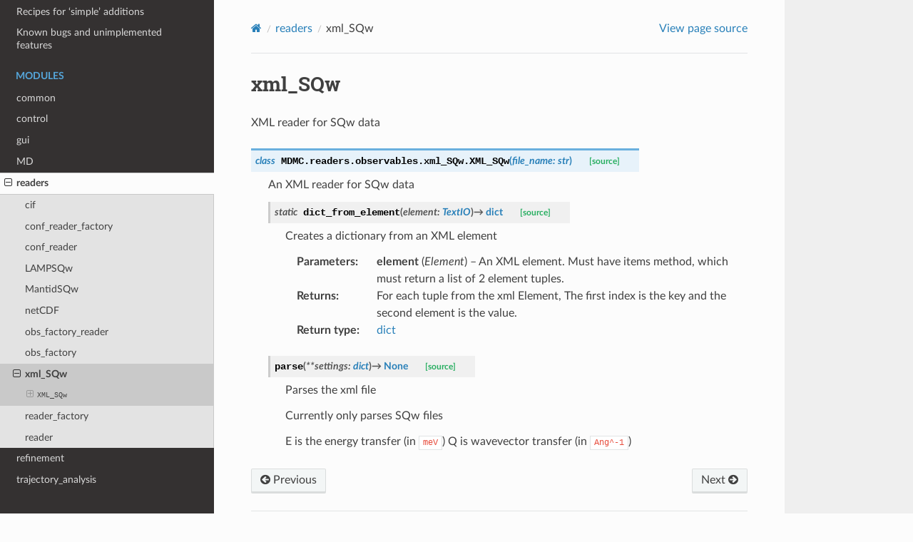

--- FILE ---
content_type: text/html; charset=utf-8
request_url: http://mdmcproject.org/pages/modules/readers/observables/xml_SQw.html
body_size: 3471
content:
<!DOCTYPE html>
<html class="writer-html5" lang="en" data-content_root="../../../../">
<head>
  <meta charset="utf-8" /><meta name="generator" content="Docutils 0.18.1: http://docutils.sourceforge.net/" />

  <meta name="viewport" content="width=device-width, initial-scale=1.0" />
  <title>xml_SQw &mdash; MDMC 0.2 documentation</title>
      <link rel="stylesheet" type="text/css" href="../../../../_static/pygments.css?v=80d5e7a1" />
      <link rel="stylesheet" type="text/css" href="../../../../_static/css/theme.css?v=19f00094" />

  
  <!--[if lt IE 9]>
    <script src="../../../../_static/js/html5shiv.min.js"></script>
  <![endif]-->
  
        <script src="../../../../_static/jquery.js?v=5d32c60e"></script>
        <script src="../../../../_static/_sphinx_javascript_frameworks_compat.js?v=2cd50e6c"></script>
        <script src="../../../../_static/documentation_options.js?v=10f1778b"></script>
        <script src="../../../../_static/doctools.js?v=9a2dae69"></script>
        <script src="../../../../_static/sphinx_highlight.js?v=dc90522c"></script>
        <script crossorigin="anonymous" integrity="sha256-Ae2Vz/4ePdIu6ZyI/5ZGsYnb+m0JlOmKPjt6XZ9JJkA=" src="https://cdnjs.cloudflare.com/ajax/libs/require.js/2.3.4/require.min.js"></script>
    <script src="../../../../_static/js/theme.js"></script>
    <link rel="index" title="Index" href="../../../../genindex.html" />
    <link rel="search" title="Search" href="../../../../search.html" />
    <link rel="next" title="reader_factory" href="../reader_factory.html" />
    <link rel="prev" title="obs_factory" href="obs_reader.html" /> 
</head>

<body class="wy-body-for-nav"> 
  <div class="wy-grid-for-nav">
    <nav data-toggle="wy-nav-shift" class="wy-nav-side">
      <div class="wy-side-scroll">
        <div class="wy-side-nav-search" >

          
          
          <a href="../../../../index.html" class="icon icon-home">
            MDMC
          </a>
<div role="search">
  <form id="rtd-search-form" class="wy-form" action="../../../../search.html" method="get">
    <input type="text" name="q" placeholder="Search docs" aria-label="Search docs" />
    <input type="hidden" name="check_keywords" value="yes" />
    <input type="hidden" name="area" value="default" />
  </form>
</div>
        </div><div class="wy-menu wy-menu-vertical" data-spy="affix" role="navigation" aria-label="Navigation menu">
              <p class="caption" role="heading"><span class="caption-text">Overview</span></p>
<ul>
<li class="toctree-l1"><a class="reference internal" href="../../../introduction.html">1. Introduction</a></li>
<li class="toctree-l1"><a class="reference internal" href="../../../installation.html">2. Installation</a></li>
<li class="toctree-l1"><a class="reference internal" href="../../../simulations.html">3. Simulations</a></li>
<li class="toctree-l1"><a class="reference internal" href="../../../parameter-refinement.html">4. Parameter Refinement</a></li>
<li class="toctree-l1"><a class="reference internal" href="../../../contributing.html">5. Contributing to MDMC</a></li>
</ul>
<p class="caption" role="heading"><span class="caption-text">Tutorials</span></p>
<ul>
<li class="toctree-l1"><a class="reference internal" href="../../../../tutorials/building-a-universe.html">Building an MDMC Universe</a></li>
<li class="toctree-l1"><a class="reference internal" href="../../../../tutorials/read-configurations.html">Reading atoms from configuration files</a></li>
<li class="toctree-l1"><a class="reference internal" href="../../../../tutorials/units.html">Units in MDMC</a></li>
<li class="toctree-l1"><a class="reference internal" href="../../../../tutorials/applying-a-forcefield.html">Applying a <code class="docutils literal notranslate"><span class="pre">ForceField</span></code></a></li>
<li class="toctree-l1"><a class="reference internal" href="../../../../tutorials/solvating-a-universe.html">Solvating an MDMC Universe</a></li>
<li class="toctree-l1"><a class="reference internal" href="../../../../tutorials/molecular-visualization.html">Molecular Visualization</a></li>
<li class="toctree-l1"><a class="reference internal" href="../../../../tutorials/running-a-simulation.html">Running a Simulation in MDMC</a></li>
<li class="toctree-l1"><a class="reference internal" href="../../../../tutorials/creating-an-observable.html">Creating an Observable from a Simulation</a></li>
<li class="toctree-l1"><a class="reference internal" href="../../../../tutorials/selecting-fitting-parameters.html">Selecting Fitting Parameters</a></li>
<li class="toctree-l1"><a class="reference internal" href="../../../../tutorials/running-a-refinement.html">Running a Refinement</a></li>
<li class="toctree-l1"><a class="reference internal" href="../../../../tutorials/Argon-a-to-z.html">Argon A-to-Z</a></li>
</ul>
<p class="caption" role="heading"><span class="caption-text">Developer Documentation</span></p>
<ul>
<li class="toctree-l1"><a class="reference internal" href="../../../developer/overview.html">Overview</a></li>
<li class="toctree-l1"><a class="reference internal" href="../../../developer/coding_standards.html">Coding Standards</a></li>
<li class="toctree-l1"><a class="reference internal" href="../../../developer/documentation.html">Documentation Standards</a></li>
<li class="toctree-l1"><a class="reference internal" href="../../../developer/units.html">Units</a></li>
<li class="toctree-l1"><a class="reference internal" href="../../../developer/testing.html">Testing</a></li>
<li class="toctree-l1"><a class="reference internal" href="../../../developer/management.html">MDMC Software Management</a></li>
<li class="toctree-l1"><a class="reference internal" href="../../../developer/containers.html">Containers</a></li>
<li class="toctree-l1"><a class="reference internal" href="../../../developer/vscode.html">Debugging inside Containers</a></li>
<li class="toctree-l1"><a class="reference internal" href="../../../developer/recipes.html">Recipes for ‘simple’ additions</a></li>
<li class="toctree-l1"><a class="reference internal" href="../../../developer/known_bugs.html">Known bugs and unimplemented features</a></li>
</ul>
<p class="caption" role="heading"><span class="caption-text">Modules</span></p>
<ul class="current">
<li class="toctree-l1"><a class="reference internal" href="../../common.html">common</a></li>
<li class="toctree-l1"><a class="reference internal" href="../../control.html">control</a></li>
<li class="toctree-l1"><a class="reference internal" href="../../gui.html">gui</a></li>
<li class="toctree-l1"><a class="reference internal" href="../../md.html">MD</a></li>
<li class="toctree-l1 current"><a class="reference internal" href="../../readers.html">readers</a><ul class="current">
<li class="toctree-l2"><a class="reference internal" href="../configurations/cif.html">cif</a></li>
<li class="toctree-l2"><a class="reference internal" href="../configurations/conf_reader_factory.html">conf_reader_factory</a></li>
<li class="toctree-l2"><a class="reference internal" href="../configurations/conf_reader.html">conf_reader</a></li>
<li class="toctree-l2"><a class="reference internal" href="LAMPSQw.html">LAMPSQw</a></li>
<li class="toctree-l2"><a class="reference internal" href="MantidSQw.html">MantidSQw</a></li>
<li class="toctree-l2"><a class="reference internal" href="netCDF.html">netCDF</a></li>
<li class="toctree-l2"><a class="reference internal" href="obs_reader_factory.html">obs_factory_reader</a></li>
<li class="toctree-l2"><a class="reference internal" href="obs_reader.html">obs_factory</a></li>
<li class="toctree-l2 current"><a class="current reference internal" href="#">xml_SQw</a><ul>
<li class="toctree-l3"><a class="reference internal" href="#MDMC.readers.observables.xml_SQw.XML_SQw"><code class="docutils literal notranslate"><span class="pre">XML_SQw</span></code></a><ul>
<li class="toctree-l4"><a class="reference internal" href="#MDMC.readers.observables.xml_SQw.XML_SQw.dict_from_element"><code class="docutils literal notranslate"><span class="pre">XML_SQw.dict_from_element()</span></code></a></li>
<li class="toctree-l4"><a class="reference internal" href="#MDMC.readers.observables.xml_SQw.XML_SQw.parse"><code class="docutils literal notranslate"><span class="pre">XML_SQw.parse()</span></code></a></li>
</ul>
</li>
</ul>
</li>
<li class="toctree-l2"><a class="reference internal" href="../reader_factory.html">reader_factory</a></li>
<li class="toctree-l2"><a class="reference internal" href="../reader.html">reader</a></li>
</ul>
</li>
<li class="toctree-l1"><a class="reference internal" href="../../refinement.html">refinement</a></li>
<li class="toctree-l1"><a class="reference internal" href="../../trajectory_analysis.html">trajectory_analysis</a></li>
</ul>

        </div>
      </div>
    </nav>

    <section data-toggle="wy-nav-shift" class="wy-nav-content-wrap"><nav class="wy-nav-top" aria-label="Mobile navigation menu" >
          <i data-toggle="wy-nav-top" class="fa fa-bars"></i>
          <a href="../../../../index.html">MDMC</a>
      </nav>

      <div class="wy-nav-content">
        <div class="rst-content">
          <div role="navigation" aria-label="Page navigation">
  <ul class="wy-breadcrumbs">
      <li><a href="../../../../index.html" class="icon icon-home" aria-label="Home"></a></li>
          <li class="breadcrumb-item"><a href="../../readers.html">readers</a></li>
      <li class="breadcrumb-item active">xml_SQw</li>
      <li class="wy-breadcrumbs-aside">
            <a href="../../../../_sources/pages/modules/readers/observables/xml_SQw.rst.txt" rel="nofollow"> View page source</a>
      </li>
  </ul>
  <hr/>
</div>
          <div role="main" class="document" itemscope="itemscope" itemtype="http://schema.org/Article">
           <div itemprop="articleBody">
             
  <section id="module-MDMC.readers.observables.xml_SQw">
<span id="xml-sqw"></span><h1>xml_SQw<a class="headerlink" href="#module-MDMC.readers.observables.xml_SQw" title="Link to this heading"></a></h1>
<p>XML reader for SQw data</p>
<dl class="py class">
<dt class="sig sig-object py" id="MDMC.readers.observables.xml_SQw.XML_SQw">
<em class="property"><span class="pre">class</span><span class="w"> </span></em><span class="sig-prename descclassname"><span class="pre">MDMC.readers.observables.xml_SQw.</span></span><span class="sig-name descname"><span class="pre">XML_SQw</span></span><span class="sig-paren">(</span><em class="sig-param"><span class="n"><span class="pre">file_name</span></span><span class="p"><span class="pre">:</span></span><span class="w"> </span><span class="n"><a class="reference external" href="https://docs.python.org/3/library/stdtypes.html#str" title="(in Python v3.12)"><span class="pre">str</span></a></span></em><span class="sig-paren">)</span><a class="reference internal" href="../../../../_modules/MDMC/readers/observables/xml_SQw.html#XML_SQw"><span class="viewcode-link"><span class="pre">[source]</span></span></a><a class="headerlink" href="#MDMC.readers.observables.xml_SQw.XML_SQw" title="Link to this definition"></a></dt>
<dd><p>An XML reader for SQw data</p>
<dl class="py method">
<dt class="sig sig-object py" id="MDMC.readers.observables.xml_SQw.XML_SQw.dict_from_element">
<em class="property"><span class="pre">static</span><span class="w"> </span></em><span class="sig-name descname"><span class="pre">dict_from_element</span></span><span class="sig-paren">(</span><em class="sig-param"><span class="n"><span class="pre">element</span></span><span class="p"><span class="pre">:</span></span><span class="w"> </span><span class="n"><a class="reference external" href="https://docs.python.org/3/library/typing.html#typing.TextIO" title="(in Python v3.12)"><span class="pre">TextIO</span></a></span></em><span class="sig-paren">)</span> <span class="sig-return"><span class="sig-return-icon">&#x2192;</span> <span class="sig-return-typehint"><a class="reference external" href="https://docs.python.org/3/library/stdtypes.html#dict" title="(in Python v3.12)"><span class="pre">dict</span></a></span></span><a class="reference internal" href="../../../../_modules/MDMC/readers/observables/xml_SQw.html#XML_SQw.dict_from_element"><span class="viewcode-link"><span class="pre">[source]</span></span></a><a class="headerlink" href="#MDMC.readers.observables.xml_SQw.XML_SQw.dict_from_element" title="Link to this definition"></a></dt>
<dd><p>Creates a dictionary from an XML element</p>
<dl class="field-list simple">
<dt class="field-odd">Parameters<span class="colon">:</span></dt>
<dd class="field-odd"><p><strong>element</strong> (<em>Element</em>) – An XML element. Must have items method, which must return a list of
2 element tuples.</p>
</dd>
<dt class="field-even">Returns<span class="colon">:</span></dt>
<dd class="field-even"><p>For each tuple from the xml Element, The first index is the key and
the second element is the value.</p>
</dd>
<dt class="field-odd">Return type<span class="colon">:</span></dt>
<dd class="field-odd"><p><a class="reference external" href="https://docs.python.org/3/library/stdtypes.html#dict" title="(in Python v3.12)">dict</a></p>
</dd>
</dl>
</dd></dl>

<dl class="py method">
<dt class="sig sig-object py" id="MDMC.readers.observables.xml_SQw.XML_SQw.parse">
<span class="sig-name descname"><span class="pre">parse</span></span><span class="sig-paren">(</span><em class="sig-param"><span class="o"><span class="pre">**</span></span><span class="n"><span class="pre">settings</span></span><span class="p"><span class="pre">:</span></span><span class="w"> </span><span class="n"><a class="reference external" href="https://docs.python.org/3/library/stdtypes.html#dict" title="(in Python v3.12)"><span class="pre">dict</span></a></span></em><span class="sig-paren">)</span> <span class="sig-return"><span class="sig-return-icon">&#x2192;</span> <span class="sig-return-typehint"><a class="reference external" href="https://docs.python.org/3/library/constants.html#None" title="(in Python v3.12)"><span class="pre">None</span></a></span></span><a class="reference internal" href="../../../../_modules/MDMC/readers/observables/xml_SQw.html#XML_SQw.parse"><span class="viewcode-link"><span class="pre">[source]</span></span></a><a class="headerlink" href="#MDMC.readers.observables.xml_SQw.XML_SQw.parse" title="Link to this definition"></a></dt>
<dd><p>Parses the xml file</p>
<p>Currently only parses SQw files</p>
<p>E is the energy transfer (in <code class="docutils literal notranslate"><span class="pre">meV</span></code>)
Q is wavevector transfer (in <code class="docutils literal notranslate"><span class="pre">Ang^-1</span></code>)</p>
</dd></dl>

</dd></dl>

</section>


           </div>
          </div>
          <footer><div class="rst-footer-buttons" role="navigation" aria-label="Footer">
        <a href="obs_reader.html" class="btn btn-neutral float-left" title="obs_factory" accesskey="p" rel="prev"><span class="fa fa-arrow-circle-left" aria-hidden="true"></span> Previous</a>
        <a href="../reader_factory.html" class="btn btn-neutral float-right" title="reader_factory" accesskey="n" rel="next">Next <span class="fa fa-arrow-circle-right" aria-hidden="true"></span></a>
    </div>

  <hr/>

  <div role="contentinfo">
    <p></p>
  </div>

  Built with <a href="https://www.sphinx-doc.org/">Sphinx</a> using a
    <a href="https://github.com/readthedocs/sphinx_rtd_theme">theme</a>
    provided by <a href="https://readthedocs.org">Read the Docs</a>.
   

</footer>
        </div>
      </div>
    </section>
  </div>
  <script>
      jQuery(function () {
          SphinxRtdTheme.Navigation.enable(true);
      });
  </script> 

</body>
</html>